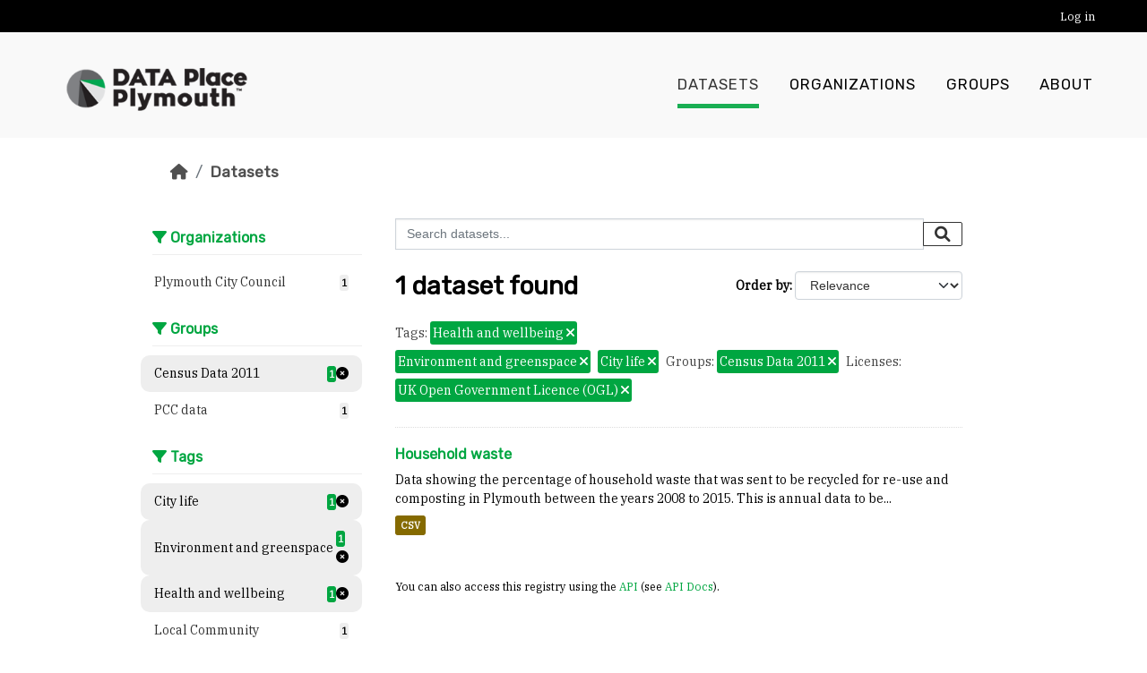

--- FILE ---
content_type: text/html; charset=utf-8
request_url: https://plymouth.thedata.place/dataset?tags=Health+and+wellbeing&groups=census&license_id=uk-ogl&tags=Environment+and+greenspace&tags=City+life
body_size: 4645
content:
<!DOCTYPE html>
<!--[if IE 9]> <html lang="en" class="ie9"> <![endif]-->
<!--[if gt IE 8]><!--> <html lang="en"  > <!--<![endif]-->
  <head>
    <meta charset="utf-8" />
      <meta name="csrf_field_name" content="_csrf_token" />
      <meta name="_csrf_token" content="Ijc0Y2Q3Yzg1NTAzN2VjNDJkNDJmMTNiMmYyMzU0MGZiNzU2YjcxNWYi.aX14oA.s4Z21dHVFgqsTucat48_HDfjgKw" />

      <meta name="generator" content="ckan 2.10.8" />
      <meta name="viewport" content="width=device-width, initial-scale=1.0">
    <title>Dataset - Data Place Plymouth</title>

    
    <link rel="shortcut icon" href="/base/images/ckan.ico" />
    
  
    
  
      
      
      
    
  

    
    

  


    
      
      
    

    
    <link href="/webassets/base/f7794699_main.css" rel="stylesheet"/>
<link href="/webassets/vendor/f3b8236b_select2.css" rel="stylesheet"/>
<link href="/webassets/vendor/d05bf0e7_fontawesome.css" rel="stylesheet"/>
<link href="/webassets/ckanext-geoview/f197a782_geo-resource-styles.css" rel="stylesheet"/>
<link href="/webassets/ckanext-activity/6ac15be0_activity.css" rel="stylesheet"/>
  
    
  <link href="https://fonts.googleapis.com/css?family=Open+Sans|Rubik" rel="stylesheet" />
  <link href="https://fonts.googleapis.com/css?family=IBM+Plex+Serif" rel="stylesheet">
  <link rel="stylesheet" href="/default.min.css" type="text/css">

  
  
  
  

  <style>
    .btn.btn-primary {
        background: #00a641;
        border-color: #00a641;
    }
    .btn.btn-primary:hover,
    .btn.btn-primary:focus {
        background: #005923;
        border-color: #005923;
    }
    .module-heading {
        color: #00a641;
    }
    a,
    .dataset-heading a,
    .editor .editor-info-block a {
        color: #00a641;
    }
    .editor .editor-info-block a:hover,
    .editor .editor-info-block a:focus,
    a:hover {
        color: #005923;
    }
    header.navbar.navbar-static-top.masthead .navbar-nav > li a:before {
        background: #00a641;
    }
    .filters .filter-title {
        border-color: #00a641;
    }
    header.navbar.navbar-static-top.masthead .navbar-nav>li.active a:before,
    .filters .nav-item.active >a .item-count {
        background: #00a641;
        color: #fff;
    }
    .pill, .tag, a.tag {
        background: #00a641;
    }
    .filters .module-heading {
        color: #00a641;
    }
    
    .homepage .hero {
        background-image: url(/images/lido1.jpg);
    }
    
  </style>

  </head>

  
  <body data-site-root="https://plymouth.thedata.place/" data-locale-root="https://plymouth.thedata.place/" >

    
    <div class="visually-hidden-focusable"><a href="#content">Skip to main content</a></div>
  

  
    

  <header class="account-masthead">
    <div class="container">
      
        
          <nav class="account not-authed">
            <ul class="unstyled">
              
              <li><a href="/user/login">Log in</a></li>
              
              
            </ul>
          </nav>
        
      
    </div>
  </header>

<header class="navbar navbar-expand-lg navbar-static-top masthead">
  
    
  
  <div class="container">
    
    <hgroup class="header-image navbar-brand float-start">

      
        
          <a class="logo" href="/"><img src="/uploads/admin/2024-04-11-184940.743482LogoDataPlace-1.png" alt="Data Place Plymouth" title="Data Place Plymouth" /></a>
        
      

    </hgroup>

    <button class="navbar-toggler float-end" type="button" data-bs-toggle="collapse" data-bs-target="#main-navigation-toggle" aria-controls="main-navigation-toggle" aria-expanded="false" aria-label="Toggle navigation">
      <i class="fa fa-bars fs-1"></i>
    </button>

    <div class="navbar-collapse collapse flex-grow-0" id="main-navigation-toggle">
  
      
        <nav class="section navigation float-end-lg">
          <ul class="navbar-nav nav-pills">
            
              <li class="active"><a href="/dataset/">Datasets</a></li><li><a href="/organization/">Organizations</a></li><li><a href="/group/">Groups</a></li><li><a href="/about">About</a></li>
            
          </ul>
        </nav>
      
  
      
        <!-- <form class="section site-search simple-input" action="/dataset/" method="get">
          <div class="field">
            <label for="field-sitewide-search">Search Datasets</label>
            <input id="field-sitewide-search" type="text" name="q" placeholder="Search" />
            <button class="btn-search" type="submit"><i class="fa fa-search"></i></button>
          </div>
        </form> -->
      
  
    </div>
  </div>
</header>

  
    <div class="main">
      <div id="content" class="container">
        
          
            <div class="flash-messages">
              
                
              
            </div>
          

          
            <div class="toolbar" role="navigation" aria-label="Breadcrumb">
              
                
                  <ol class="breadcrumb">
                    
<li class="home"><a href="/" aria-label="Home"><i class="fa fa-home"></i><span> Home</span></a></li>
                    
  <li class="active"><a href="/dataset/">Datasets</a></li>

                  </ol>
                
              
            </div>
          

          <div class="row wrapper">
            
            
            

            
              <aside class="secondary col-md-3">
                
                
  <div class="filters">
    <div>
      
        
  
      
      
    
        
      <section class="module module-narrow module-shallow">
          
        <h2 class="module-heading">
            <i class="fa fa-filter"></i>
            Organizations
        </h2>
          
          
        
            
          <nav aria-label="Organizations">
              <ul class="list-unstyled nav nav-simple nav-facet">
            
                
                
                
                
                <li class="nav-item ">
              <a href="/dataset/?tags=Health+and+wellbeing&amp;tags=Environment+and+greenspace&amp;tags=City+life&amp;groups=census&amp;license_id=uk-ogl&amp;organization=plymouth" title="">
                  <span class="item-label">Plymouth City Council</span>
                  <span>
                    <span class="item-count badge">1</span>
                  
                  </span>
              </a>
                </li>
            
              </ul>
          </nav>
  
          <p class="module-footer">
              
            
              
          </p>
            
        
          
      </section>
        
    
      
  
  
      
        
  
      
      
    
        
      <section class="module module-narrow module-shallow">
          
        <h2 class="module-heading">
            <i class="fa fa-filter"></i>
            Groups
        </h2>
          
          
        
            
          <nav aria-label="Groups">
              <ul class="list-unstyled nav nav-simple nav-facet">
            
                
                
                
                
                <li class="nav-item  active">
              <a href="/dataset/?tags=Health+and+wellbeing&amp;tags=Environment+and+greenspace&amp;tags=City+life&amp;license_id=uk-ogl" title="">
                  <span class="item-label">Census Data 2011</span>
                  <span>
                    <span class="item-count badge">1</span>
                  <span class="facet-close"> <i class="fa fa-solid fa-circle-xmark"></i></span>
                  </span>
              </a>
                </li>
            
                
                
                
                
                <li class="nav-item ">
              <a href="/dataset/?tags=Health+and+wellbeing&amp;tags=Environment+and+greenspace&amp;tags=City+life&amp;groups=census&amp;license_id=uk-ogl&amp;groups=pcc" title="">
                  <span class="item-label">PCC data</span>
                  <span>
                    <span class="item-count badge">1</span>
                  
                  </span>
              </a>
                </li>
            
              </ul>
          </nav>
  
          <p class="module-footer">
              
            
              
          </p>
            
        
          
      </section>
        
    
      
  
  
      
        
  
      
      
    
        
      <section class="module module-narrow module-shallow">
          
        <h2 class="module-heading">
            <i class="fa fa-filter"></i>
            Tags
        </h2>
          
          
        
            
          <nav aria-label="Tags">
              <ul class="list-unstyled nav nav-simple nav-facet">
            
                
                
                
                
                <li class="nav-item  active">
              <a href="/dataset/?tags=Health+and+wellbeing&amp;tags=Environment+and+greenspace&amp;groups=census&amp;license_id=uk-ogl" title="">
                  <span class="item-label">City life</span>
                  <span>
                    <span class="item-count badge">1</span>
                  <span class="facet-close"> <i class="fa fa-solid fa-circle-xmark"></i></span>
                  </span>
              </a>
                </li>
            
                
                
                
                
                <li class="nav-item  active">
              <a href="/dataset/?tags=Health+and+wellbeing&amp;tags=City+life&amp;groups=census&amp;license_id=uk-ogl" title="">
                  <span class="item-label">Environment and greenspace</span>
                  <span>
                    <span class="item-count badge">1</span>
                  <span class="facet-close"> <i class="fa fa-solid fa-circle-xmark"></i></span>
                  </span>
              </a>
                </li>
            
                
                
                
                
                <li class="nav-item  active">
              <a href="/dataset/?tags=Environment+and+greenspace&amp;tags=City+life&amp;groups=census&amp;license_id=uk-ogl" title="">
                  <span class="item-label">Health and wellbeing</span>
                  <span>
                    <span class="item-count badge">1</span>
                  <span class="facet-close"> <i class="fa fa-solid fa-circle-xmark"></i></span>
                  </span>
              </a>
                </li>
            
                
                
                
                
                <li class="nav-item ">
              <a href="/dataset/?tags=Health+and+wellbeing&amp;tags=Environment+and+greenspace&amp;tags=City+life&amp;groups=census&amp;license_id=uk-ogl&amp;tags=Local+Community" title="">
                  <span class="item-label">Local Community</span>
                  <span>
                    <span class="item-count badge">1</span>
                  
                  </span>
              </a>
                </li>
            
              </ul>
          </nav>
  
          <p class="module-footer">
              
            
              
          </p>
            
        
          
      </section>
        
    
      
  
  
      
        
  
      
      
    
        
      <section class="module module-narrow module-shallow">
          
        <h2 class="module-heading">
            <i class="fa fa-filter"></i>
            Formats
        </h2>
          
          
        
            
          <nav aria-label="Formats">
              <ul class="list-unstyled nav nav-simple nav-facet">
            
                
                
                
                
                <li class="nav-item ">
              <a href="/dataset/?tags=Health+and+wellbeing&amp;tags=Environment+and+greenspace&amp;tags=City+life&amp;groups=census&amp;license_id=uk-ogl&amp;res_format=CSV" title="">
                  <span class="item-label">CSV</span>
                  <span>
                    <span class="item-count badge">1</span>
                  
                  </span>
              </a>
                </li>
            
              </ul>
          </nav>
  
          <p class="module-footer">
              
            
              
          </p>
            
        
          
      </section>
        
    
      
  
  
      
        
  
      
      
    
        
      <section class="module module-narrow module-shallow">
          
        <h2 class="module-heading">
            <i class="fa fa-filter"></i>
            Licenses
        </h2>
          
          
        
            
          <nav aria-label="Licenses">
              <ul class="list-unstyled nav nav-simple nav-facet">
            
                
                
                
                
                <li class="nav-item  active">
              <a href="/dataset/?tags=Health+and+wellbeing&amp;tags=Environment+and+greenspace&amp;tags=City+life&amp;groups=census" title="UK Open Government Licence (OGL)">
                  <span class="item-label">UK Open Government...</span>
                  <span>
                    <span class="item-count badge">1</span>
                  <span class="facet-close"> <i class="fa fa-solid fa-circle-xmark"></i></span>
                  </span>
              </a>
                </li>
            
              </ul>
          </nav>
  
          <p class="module-footer">
              
            
              
          </p>
            
        
          
      </section>
        
    
      
  
  
      
    </div>
    <a class="close no-text hide-filters"><i class="fa fa-times-circle"></i><span class="text">close</span></a>
  </div>

              </aside>
            

            
              <div class="primary col-md-9 col-xs-12" role="main">
                
                
  <section class="module">
    <div class="module-content">
      
        
      
      
        
        
        







<form id="dataset-search-form" class="search-form" method="get" data-module="select-switch">

  
    <div class="input-group search-input-group">
      <input aria-label="Search datasets..." id="field-giant-search" type="text" class="form-control input-lg" name="q" value="" autocomplete="off" placeholder="Search datasets...">
      
      <button class="btn btn-default btn-lg" type="submit" value="search" aria-label="Submit">
        <i class="fa fa-search"></i>
      </button>
      
    </div>
  

  
    <span>






<input type="hidden" name="tags" value="Health and wellbeing" />





<input type="hidden" name="tags" value="Environment and greenspace" />





<input type="hidden" name="tags" value="City life" />





<input type="hidden" name="groups" value="census" />





<input type="hidden" name="license_id" value="uk-ogl" />



</span>
  

  
    
      <div class="form-group control-order-by">
        <label for="field-order-by">Order by</label>
        <select id="field-order-by" name="sort" class="form-control form-select">
          
            
              <option value="score desc, metadata_modified desc" selected="selected">Relevance</option>
            
          
            
              <option value="title_string asc">Name Ascending</option>
            
          
            
              <option value="title_string desc">Name Descending</option>
            
          
            
              <option value="metadata_modified desc">Last Modified</option>
            
          
            
          
        </select>
        
        <button class="btn btn-default js-hide" type="submit">Go</button>
        
      </div>
    
  

  
    
      <h1>

  
  
  
  

1 dataset found</h1>
    
  

  
    
      <p class="filter-list">
        
          
          <span class="facet">Tags:</span>
          
            <span class="filtered pill">Health and wellbeing
              <a href="/dataset/?tags=Environment+and+greenspace&amp;tags=City+life&amp;groups=census&amp;license_id=uk-ogl" class="remove" title="Remove"><i class="fa fa-times"></i></a>
            </span>
          
            <span class="filtered pill">Environment and greenspace
              <a href="/dataset/?tags=Health+and+wellbeing&amp;tags=City+life&amp;groups=census&amp;license_id=uk-ogl" class="remove" title="Remove"><i class="fa fa-times"></i></a>
            </span>
          
            <span class="filtered pill">City life
              <a href="/dataset/?tags=Health+and+wellbeing&amp;tags=Environment+and+greenspace&amp;groups=census&amp;license_id=uk-ogl" class="remove" title="Remove"><i class="fa fa-times"></i></a>
            </span>
          
        
          
          <span class="facet">Groups:</span>
          
            <span class="filtered pill">Census Data 2011
              <a href="/dataset/?tags=Health+and+wellbeing&amp;tags=Environment+and+greenspace&amp;tags=City+life&amp;license_id=uk-ogl" class="remove" title="Remove"><i class="fa fa-times"></i></a>
            </span>
          
        
          
          <span class="facet">Licenses:</span>
          
            <span class="filtered pill">UK Open Government Licence (OGL)
              <a href="/dataset/?tags=Health+and+wellbeing&amp;tags=Environment+and+greenspace&amp;tags=City+life&amp;groups=census" class="remove" title="Remove"><i class="fa fa-times"></i></a>
            </span>
          
        
      </p>
      <a class="show-filters btn btn-default">Filter Results</a>
    
  

</form>




      
      
        

  
    <ul class="dataset-list list-unstyled">
    	
	      
	        




  <li class="dataset-item">
    
      <div class="dataset-content">
        
          <h2 class="dataset-heading">
            
              
            
            
    <a href="/dataset/household-waste" title="Household waste">
      Household waste
    </a>
            
            
              
              
            
          </h2>
        
        
          
            <div>Data showing the percentage of household waste that was sent to be recycled for re-use and composting in Plymouth between the years 2008 to 2015. This is annual data to be...</div>
          
        
      </div>
      
        
          
            <ul class="dataset-resources list-unstyled">
              
                
                <li>
                  <a href="/dataset/household-waste" class="badge badge-default" data-format="csv">CSV</a>
                </li>
                
              
            </ul>
          
        
      
    
  </li>

	      
	    
    </ul>
  

      
    </div>

    
      
    
  </section>

  
    <section class="module">
      <div class="module-content">
        
          <small>
            
            
            
          You can also access this registry using the <a href="/api/3">API</a> (see <a href="https://docs.ckan.org/en/2.10/api/">API Docs</a>).
          </small>
        
      </div>
    </section>
  

              </div>
            
          </div>
        
      </div>
    </div>
  
    <footer>
  
  <div class="footer-container">
  
    <div class="top-footer">
      <ul class="list-unstyled">
        
          <li>
            <a href="https://www.plymouth.gov.uk/">
              <img src="/images/LogoPCC.png" alt="https://www.plymouth.gov.uk/">
            </a>
          </li>
        
          <li>
            <a href="http://www.dataplymouth.co.uk/">
              <img src="/images/LogoDataPlymouth.png" alt="http://www.dataplymouth.co.uk/">
            </a>
          </li>
        
          <li>
            <a href="https://thedata.place/">
              <img src="/images/tdplogowithtext.png" alt="https://thedata.place/">
            </a>
          </li>
        
      </ul>
    </div>
    
    <div class="bottom-footer">
      <ul class="list-unstyled">
        <li><a href="/dataset/site-policies"> Cookies & Privacy </a></li>
        <li><a href="/dataset/site-policies"> Code of Conduct </a></li>
        <li><a href="/dataset/site-policies"> Data Policy </a></li>
        
        <li><a href="http://docs.ckan.org/en/2.10/api/"> CKAN API </a></li>
      </ul>
    </div>
  </div>
  
    
  
</footer>
  
  
  
  
  
  
    

  

      

    
    
    
    <script src="/webassets/vendor/8c3c143a_jquery.js" type="text/javascript"></script>
<script src="/webassets/vendor/9cf42cfd_vendor.js" type="text/javascript"></script>
<script src="/webassets/vendor/6d1ad7e6_bootstrap.js" type="text/javascript"></script>
<script src="/webassets/base/6fddaa3f_main.js" type="text/javascript"></script>
<script src="/webassets/pcc/f0972dc2_basic-forms.js" type="text/javascript"></script>
<script src="/webassets/base/38d0a1be_ckan.js" type="text/javascript"></script>
<script src="/webassets/activity/0fdb5ee0_activity.js" type="text/javascript"></script>
  </body>
</html>